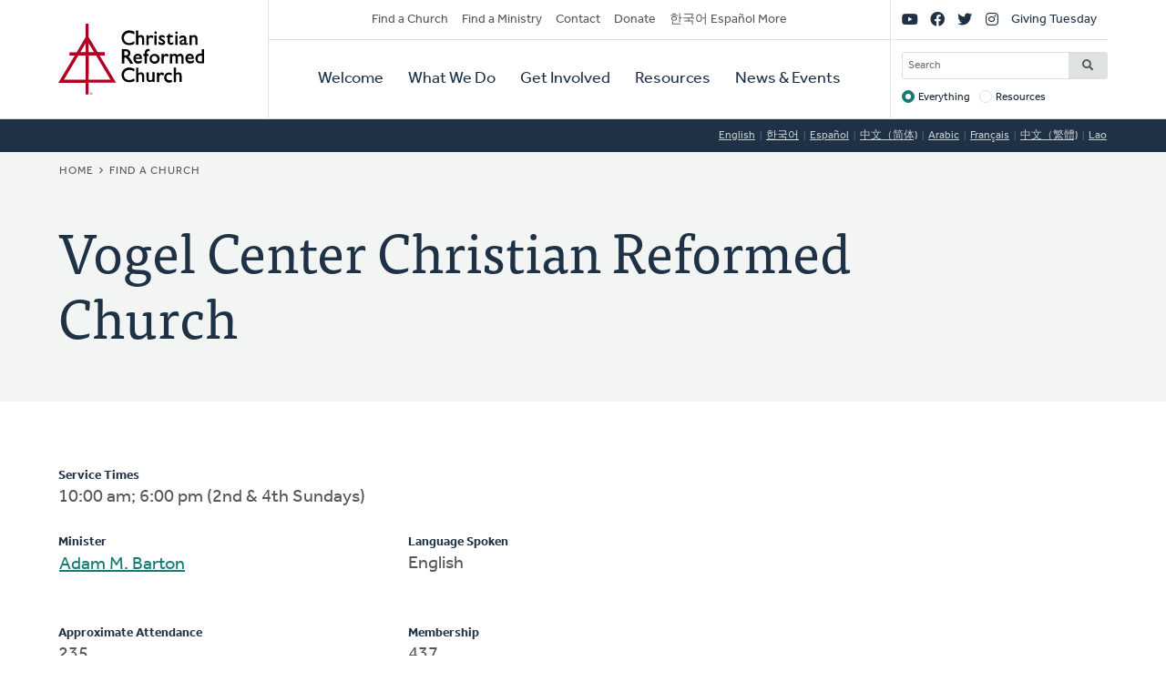

--- FILE ---
content_type: text/html; charset=UTF-8
request_url: https://www.crcna.org/churches/1284?language=ko
body_size: 7127
content:


<!DOCTYPE html>
<html lang="ko" prefix="og: https://ogp.me/ns#">
  <head>
    <meta charset="utf-8" />
<noscript><style>form.antibot * :not(.antibot-message) { display: none !important; }</style>
</noscript><style>/* @see https://github.com/aFarkas/lazysizes#broken-image-symbol */.js img.lazyload:not([src]) { visibility: hidden; }/* @see https://github.com/aFarkas/lazysizes#automatically-setting-the-sizes-attribute */.js img.lazyloaded[data-sizes=auto] { display: block; width: 100%; }</style>
<meta name="description" content="The Christian Reformed Church is a diverse family of healthy congregations, assemblies, and ministries expressing the good news of God’s kingdom that transforms lives and communities worldwide." />
<meta name="abstract" content="The Christian Reformed Church is a diverse family of healthy congregations, assemblies, and ministries expressing the good news of God’s kingdom that transforms lives and communities worldwide." />
<link rel="canonical" href="https://www.crcna.org/churches/1284?language=ko" />
<meta property="og:site_name" content="Christian Reformed Church" />
<meta property="og:url" content="https://www.crcna.org/churches/1284?language=ko" />
<meta property="og:title" content="Vogel Center Christian Reformed Church" />
<meta name="Generator" content="Drupal 11 (https://www.drupal.org)" />
<meta name="MobileOptimized" content="width" />
<meta name="HandheldFriendly" content="true" />
<meta name="viewport" content="width=device-width, initial-scale=1.0" />
<link rel="icon" href="/themes/custom/crcna/favicon.ico" type="image/vnd.microsoft.icon" />

    <title>Vogel Center Christian Reformed Church | Christian Reformed Church</title>
    <link rel="stylesheet" media="all" href="/sites/default/files/css/css_GmcDfPj4W-Lt_gOQbF1vOmSDqtEj7FimvmVIzZyAFuA.css?delta=0&amp;language=ko&amp;theme=crcna&amp;include=eJxNyUsKgDAMRdENqVmOw_IaY_20jSQKunsFBzq7nMtqQoMdG3KHBWfDxhWUskbklt1fCDwdxlMY5zqIUcEW9WySasoS2IXefKrHLlZg6_9W_dgv36VQhMsN2aEwiA" />
<link rel="stylesheet" media="all" href="https://api.tiles.mapbox.com/mapbox-gl-js/v1.0.0/mapbox-gl.css" />
<link rel="stylesheet" media="all" href="/sites/default/files/css/css_9TyPgBlvPGcBNB6N1QZBBjzSishJe6tuBDK8SfXKUMQ.css?delta=2&amp;language=ko&amp;theme=crcna&amp;include=eJxNyUsKgDAMRdENqVmOw_IaY_20jSQKunsFBzq7nMtqQoMdG3KHBWfDxhWUskbklt1fCDwdxlMY5zqIUcEW9WySasoS2IXefKrHLlZg6_9W_dgv36VQhMsN2aEwiA" />
<link rel="stylesheet" media="all" href="https://use.typekit.net/flm0bdx.css" />
<link rel="stylesheet" media="all" href="/sites/default/files/css/css_lgS7wPdMH1QJKFix13u4DPWORUV0s-ExqnBNQSOBJcY.css?delta=4&amp;language=ko&amp;theme=crcna&amp;include=eJxNyUsKgDAMRdENqVmOw_IaY_20jSQKunsFBzq7nMtqQoMdG3KHBWfDxhWUskbklt1fCDwdxlMY5zqIUcEW9WySasoS2IXefKrHLlZg6_9W_dgv36VQhMsN2aEwiA" />

    <script type="application/json" data-drupal-selector="drupal-settings-json">{"path":{"baseUrl":"\/","pathPrefix":"","currentPath":"churches\/1284","currentPathIsAdmin":false,"isFront":false,"currentLanguage":"en","currentQuery":{"language":"ko"}},"pluralDelimiter":"\u0003","suppressDeprecationErrors":true,"gtag":{"tagId":"","consentMode":false,"otherIds":[],"events":[],"additionalConfigInfo":[]},"ajaxPageState":{"libraries":"[base64]","theme":"crcna","theme_token":null},"ajaxTrustedUrl":{"\/crcna-search":true},"gtm":{"tagId":null,"settings":{"data_layer":"dataLayer","include_classes":false,"allowlist_classes":"","blocklist_classes":"","include_environment":false,"environment_id":"","environment_token":""},"tagIds":["GTM-NHZGPL6"]},"lazy":{"lazysizes":{"lazyClass":"lazyload","loadedClass":"lazyloaded","loadingClass":"lazyloading","preloadClass":"lazypreload","errorClass":"lazyerror","autosizesClass":"lazyautosizes","srcAttr":"data-src","srcsetAttr":"data-srcset","sizesAttr":"data-sizes","minSize":40,"customMedia":[],"init":true,"expFactor":1.5,"hFac":0.80000000000000004,"loadMode":2,"loadHidden":true,"ricTimeout":0,"throttleDelay":125,"plugins":{"native-loading":"native-loading\/ls.native-loading","unveilhooks":"unveilhooks\/ls.unveilhooks"}},"placeholderSrc":"","preferNative":false,"minified":true,"libraryPath":"\/libraries\/lazysizes"},"crcna_church_finder":{"mapbox_key":"pk.eyJ1IjoiY3JjbmEiLCJhIjoiY2ptbTFrOHRoMGVlbzNqcWNzdWdyM2thcCJ9.uCS0Lv5e_J7ct4jIWLaLaQ"},"googlePSE":{"language":"ko","displayWatermark":0},"crcna_donations":{"cron_last":1769285772},"user":{"uid":0,"permissionsHash":"a7442bbe1027c7c2a9b821d69faa6bff9014fa7d02c9292d84138b515fb7a3d1"}}</script>
<script src="/sites/default/files/js/js_arK0-O0CzS_i1TzS2_i3XGb5xVpJVEJywuvbqq2rpUY.js?scope=header&amp;delta=0&amp;language=ko&amp;theme=crcna&amp;include=eJxdjFEOgzAMQy_EluPsszKhlELaoDaTxk6_ImDS9mP52U64cAbxri6I9pDbXLuDeXoWntwY8-ALnZSwnvUQ6yrYiDUb2Fwvyks7gl0DzbCoudKoJZ1h9WhvyAraWLN3LJGXLqgGaVA9Hba5B8yXhPJtDYFCk3--Y8brN0yd4L3RLh909lhV"></script>
<script src="/modules/contrib/google_tag/js/gtag.js?t8fc0u"></script>
<script src="/modules/contrib/google_tag/js/gtm.js?t8fc0u"></script>

      </head>
  <body class="no-sidebar logged-out direction--ltr">
        <a href="#main-content" class="visually-hidden focusable" id="skip-to-main">
      Skip to main content
    </a>
    <noscript><iframe src="https://www.googletagmanager.com/ns.html?id=GTM-NHZGPL6"
                  height="0" width="0" style="display:none;visibility:hidden"></iframe></noscript>

      <div class="dialog-off-canvas-main-canvas" dir="ltr" data-off-canvas-main-canvas>
    

<div id="page"  class="page page-wrapper contained">

	<header role="banner" id="header" class="header">
		<div id="header">
			<div class="layout-container">
				<div class="header__branding">
					<a id="logo" name="Home" class="logo" href="https://www.crcna.org/?language=ko">
						<span class="visually-hidden">Home</span>
					</a>
				</div>
				<div class="header__menus">

					<button id="toggle-search" class="toggle toggle--search" aria-controls="search" aria-expanded="false" aria-haspopup="menu">
						<i class="icon far fa-search" aria-hidden="true"></i>
						<div class="text">Search</div>
					</button>

					<div id="search" class="search">
						

  <div class="header-bottom-right-region">
    <div class="search-block-form google-cse block searchform" data-drupal-selector="search-block-form" id="block-searchform" role="search">
  
    
      <form action="/crcna-search" method="get" id="search-block-form" accept-charset="UTF-8" class="search-block-form">
  <div class="js-form-item form-item js-form-type-search form-item-keys js-form-item-keys form-no-label">
      <label for="edit-keys" class="visually-hidden">Search</label>
        <input title="Enter the terms you wish to search for." placeholder="Search" data-drupal-selector="edit-keys" type="search" id="edit-keys" name="keys" value="" size="15" maxlength="128" class="form-search" />

        </div>
<fieldset data-drupal-selector="edit-target" id="edit-target--wrapper" class="fieldgroup form-composite js-form-item form-item js-form-wrapper form-wrapper">
      <legend>
    <span class="fieldset-legend">Target</span>
  </legend>
  <div class="fieldset-wrapper">
                <div id="edit-target"><div class="js-form-item form-item js-form-type-radio form-item-target js-form-item-target">
        <input data-drupal-selector="edit-target-everything" type="radio" id="edit-target-everything" name="target" value="everything" checked="checked" class="form-radio" />

        <label for="edit-target-everything" class="option">Everything</label>
      </div>
<div class="js-form-item form-item js-form-type-radio form-item-target js-form-item-target">
        <input data-drupal-selector="edit-target-resources" type="radio" id="edit-target-resources" name="target" value="resources" class="form-radio" />

        <label for="edit-target-resources" class="option">Resources</label>
      </div>
</div>

          </div>
</fieldset>
<div data-drupal-selector="edit-actions" class="form-actions js-form-wrapper form-wrapper" id="edit-actions"><input data-drupal-selector="edit-submit" type="submit" id="edit-submit" value="Search" class="button js-form-submit form-submit" />
</div>

</form>

  </div>

  </div>

					</div>

					<button id="toggle-menu" class="toggle toggle--menu" aria-controls="mobile-menu" aria-expanded="false" aria-haspopup="menu">
						<i class="icon far fa-bars" aria-hidden="true"></i>
						<div class="text">Menu</div>
					</button>
											<div id="top-menu" class="top-menu">
							

  <div class="header-top-left-region">
    <nav role="navigation" aria-labelledby="block-secondarynavigation-menu" id="block-secondarynavigation" class="block secondarynavigation menu-block">
            
  <h2 class="visually-hidden" id="block-secondarynavigation-menu">Secondary Navigation</h2>
  

        
              <ul class="clearfix menu">
                    <li class="menu-item">
                  <a href="/churches?language=ko" data-drupal-link-system-path="node/3588">Find a Church</a>
                        </li>
                <li class="menu-item">
                  <a href="/other/find-ministry?language=ko" data-drupal-link-system-path="node/3589">Find a Ministry</a>
                        </li>
                <li class="menu-item">
                  <a href="/contact?language=ko" data-drupal-link-system-path="node/3596">Contact</a>
                        </li>
                <li class="menu-item">
                  <a href="/donate?language=ko" data-drupal-link-system-path="node/3595">Donate</a>
                        </li>
                <li class="menu-item">
                  <a href="/languages?language=ko" data-drupal-link-system-path="node/3943389">한국어 Español More</a>
                        </li>
        </ul>
  


  </nav>

  </div>

						</div>

						<div id="mobile-menu" class="mobile-menu">
							<div class="main-menu">
								

  <div class="header-bottom-left-region">
    <nav role="navigation" aria-labelledby="block-primarynavigation-menu" id="block-primarynavigation" class="block primarynavigation menu-block">
            
  <h2 class="visually-hidden" id="block-primarynavigation-menu">Primary Navigation</h2>
  

        
              <ul class="clearfix menu">
                    <li class="menu-item">
                  <a href="/welcome?language=ko" data-drupal-link-system-path="node/3590">Welcome</a>
                        </li>
                <li class="menu-item">
                  <a href="/ministries?language=ko" data-drupal-link-system-path="node/3591">What We Do</a>
                        </li>
                <li class="menu-item">
                  <a href="/get-involved?language=ko" data-drupal-link-system-path="node/3592">Get Involved</a>
                        </li>
                <li class="menu-item">
                  <a href="/resources?language=ko" data-drupal-link-system-path="node/3593">Resources</a>
                        </li>
                <li class="menu-item">
                  <a href="/news-and-events?language=ko" data-drupal-link-system-path="node/3594">News &amp; Events</a>
                        </li>
        </ul>
  


  </nav>

  </div>

							</div>
							<div class="social-menu">
								

  <div class="header-top-right-region">
    <nav role="navigation" aria-labelledby="block-sociallinks-menu" id="block-sociallinks" class="block sociallinks menu-block">
            
  <h2 class="visually-hidden" id="block-sociallinks-menu">Social Links</h2>
  

        
							<ul class="clearfix menu">
																	<li data-icon="fab fa-youtube" class="menu-item">
													<a href="http://youTube.com/crcna" class="has-icon">
								<i class="fab fa-youtube"></i>
								<span class="visually-hidden">YouTube</span>
							</a>
						
											</li>
														<li data-icon="fab fa-facebook" class="menu-item">
													<a href="https://www.facebook.com/crcna" class="has-icon">
								<i class="fab fa-facebook"></i>
								<span class="visually-hidden">Facebook</span>
							</a>
						
											</li>
														<li data-icon="fab fa-twitter" class="menu-item">
													<a href="https://twitter.com/crcna" class="has-icon">
								<i class="fab fa-twitter"></i>
								<span class="visually-hidden">Twitter</span>
							</a>
						
											</li>
														<li data-icon="fab fa-instagram" class="menu-item">
													<a href="https://www.instagram.com/crcna/" class="has-icon">
								<i class="fab fa-instagram"></i>
								<span class="visually-hidden">Instagram</span>
							</a>
						
											</li>
														<li class="menu-item">
													<a href="/givingtuesday?language=ko" data-drupal-link-system-path="node/4485489">Giving Tuesday</a>
						
											</li>
							</ul>
			


  </nav>

  </div>

							</div>
						</div>
					
				</div>
			</div>
		</div>
	</header>

	

	<main role="main" class="content-main">
		<a id="main-content" tabindex="-1"></a>
		
					

  <div class="language-switcher-region">
    <div class="language-switcher-language-session block languageswitcher" id="block-languageswitcher" role="navigation">
  
    
      <ul class="links"><li data-drupal-link-query="{&quot;language&quot;:&quot;en&quot;}" data-drupal-link-system-path="churches/1284"><a href="/churches/1284?language=en" class="language-link" title="English" data-drupal-link-query="{&quot;language&quot;:&quot;en&quot;}" data-drupal-link-system-path="churches/1284">English</a></li><li data-drupal-link-query="{&quot;language&quot;:&quot;ko&quot;}" data-drupal-link-system-path="churches/1284" class="is-active" aria-current="page"><a href="/churches/1284?language=ko" class="language-link session-active is-active" title="Korean" data-drupal-link-query="{&quot;language&quot;:&quot;ko&quot;}" data-drupal-link-system-path="churches/1284" aria-current="page">한국어</a></li><li data-drupal-link-query="{&quot;language&quot;:&quot;es&quot;}" data-drupal-link-system-path="churches/1284"><a href="/churches/1284?language=es" class="language-link" title="Spanish" data-drupal-link-query="{&quot;language&quot;:&quot;es&quot;}" data-drupal-link-system-path="churches/1284">Español</a></li><li data-drupal-link-query="{&quot;language&quot;:&quot;zh-hans&quot;}" data-drupal-link-system-path="churches/1284"><a href="/churches/1284?language=zh-hans" class="language-link" title="Chinese, Simplified" data-drupal-link-query="{&quot;language&quot;:&quot;zh-hans&quot;}" data-drupal-link-system-path="churches/1284">中文（简体)</a></li><li data-drupal-link-query="{&quot;language&quot;:&quot;ar&quot;}" data-drupal-link-system-path="churches/1284"><a href="/churches/1284?language=ar" class="language-link" title="Arabic" data-drupal-link-query="{&quot;language&quot;:&quot;ar&quot;}" data-drupal-link-system-path="churches/1284">Arabic</a></li><li data-drupal-link-query="{&quot;language&quot;:&quot;fr&quot;}" data-drupal-link-system-path="churches/1284"><a href="/churches/1284?language=fr" class="language-link" title="French" data-drupal-link-query="{&quot;language&quot;:&quot;fr&quot;}" data-drupal-link-system-path="churches/1284">Français</a></li><li data-drupal-link-query="{&quot;language&quot;:&quot;zh-hant&quot;}" data-drupal-link-system-path="churches/1284"><a href="/churches/1284?language=zh-hant" class="language-link" title="Chinese, Traditional" data-drupal-link-query="{&quot;language&quot;:&quot;zh-hant&quot;}" data-drupal-link-system-path="churches/1284">中文（繁體)</a></li><li data-drupal-link-query="{&quot;language&quot;:&quot;lo&quot;}" data-drupal-link-system-path="churches/1284"><a href="/churches/1284?language=lo" class="language-link" title="Lao" data-drupal-link-query="{&quot;language&quot;:&quot;lo&quot;}" data-drupal-link-system-path="churches/1284">Lao</a></li></ul>
  </div>

  </div>

		
					<div class="highlighted">
				

  <div class="highlighted-region">
    <div id="block-crcna-breadcrumbs" class="block crcna-breadcrumbs">
  
    
        <nav role="navigation" aria-labelledby="system-breadcrumb" class="breadcrumb">
    <h2 id="system-breadcrumb" class="visually-hidden">Breadcrumb</h2>
    <ol>
          <li>
                  <a href="/?language=ko">Home</a>
              </li>
          <li>
                  <a href="/churches?language=ko">Find a Church</a>
              </li>
        </ol>
  </nav>

  </div>
<div id="block-crcnabanner" class="block crcnabanner">
  
    
      
<div class="banner">
  <div class="banner__wrapper">

    <div class="banner__text">
      <div class="layout-container">
        <div class="text">
          <h1>Vogel Center Christian Reformed Church</h1>
        </div>
      </div>
    </div>
  </div>

</div>

  </div>

  </div>

			</div>
		
		
		
					

  <div class="messages-region">
    <div data-drupal-messages-fallback class="hidden"></div>

  </div>

		
		<div class="main-content">
			<div class="layout-content">
				

  <div class="content-region">
    <div id="block-crcna-content" class="block crcna-content">
  
    
      

<article class="church is-active">
          <div class="church__sidebar">
      <div class="church__map">
        <div id="church-map" data-lat="44.1926" data-lon="-85.0571" data-zoom="14"></div>
      </div>

      <div class="church__contact">
        <div id="church-contact" class="card dark">
          <div class="card__content">
            <h2 class="h5">Contact Info</h4>
            <p class="phone">
                              (231) 825-2053            </p>
            <p class="website">
                              <a href="http://vogelcentercrc.org" target="_blank">vogelcentercrc.org</a>
                            </p>
            <p class="website">
                              <a href="http://www.facebook.com/Vogel-Center-Christian-Reformed-Church-111398695559476/videos/?ref=page_internal" target="_blank">Livestream</a>
                          </p>
            <p class="email">
                              <a href="/cdn-cgi/l/email-protection#057366667766456a7071696a6a6e2b666a68"><span class="__cf_email__" data-cfemail="85f3e6e6f7e6c5eaf0f1e9eaeaeeabe6eae8">[email&#160;protected]</span></a>
                            </p>
            <h2 class="h5">Church Address</h4>
            <p class="address">
                              1789 E Stoney Corners Rd<br/>
                                          McBain,
              MI
              49657<br/>
              <a href="https://maps.google.com?saddr=Current+Location&amp;daddr=1789 E Stoney Corners Rd+McBain+MI+49657" target="_blank" rel="nofollow">Get Directions</a>
            </p>

            <h2 class="h5">Mailing Address</h4>
            <p class="address">
                              Attn Carol Buning<br/>
                            1789 E Stoney Corners Rd<br/>
                            McBain,
              MI
              49657
            </p>
          </div>
        </div>
      </div>
    </div>

    <div class="church__main">
      <div id="church-info">
                  <p>
            <strong>Service Times</strong>
            10:00 am; 6:00 pm (2nd &amp; 4th Sundays)</p>
                <div class="columns">
                    <div>
            <strong>Minister</strong>
                          <ul>
                                  <li>
                    <a href="/ministers/3522?language=ko">Adam
                      M. Barton</a>
                  </li>
                              </ul>
                      </div>
                      <div>
              <strong>Language Spoken</strong>
              <ul>
                                  <li>English</li>
                              </ul>
            </div>
                  </div>
        <div class="columns">
                      <p>
              <strong>Approximate Attendance</strong>
              235</p>
                                <p>
              <strong>Membership</strong>
              437</p>
                  </div>
        <hr/>
        <div class="columns padding-bottom">
          <p>
            <strong>Barrier Free Facility</strong>
            Partially</p>
          <p>
            <strong>Barrier Free Sound</strong>
            Yes</p>
          <p>
            <strong>Barrier Free Projection</strong>
            No</p>
          <p>
            <strong>Fragrance Free</strong>
            No</p>
          <p>
            <strong>Signing</strong>
            No</p>
          <p>
            <strong>Program with People with Intellectual Disabilities</strong>
            Yes</p>
          <p>
            <strong>Transportation For Disabled</strong>
            Yes</p>
        </div>
        <hr/>
        <div class="columns padding-bottom">
                      <p>
              <strong>Classis</strong>
              <a href="/classis/12?language=ko">Classis Northern Michigan</a>
            </p>
                                        <p>
            <strong>Church File</strong>
            #1284</p>
                      <p>
              <strong>Last Updated Year</strong>
              2025</p>
                                <p>
              <strong>Organized</strong>
              1872</p>
                    <p>
            <strong>Denominational Survey Year</strong>
            2029</p>

        </div>
                <p>
          <em>To update this info, ask your church office to send changes to
            <a href="/cdn-cgi/l/email-protection#c9b0aca8bbaba6a6a289aabbaaa7a8e7a6bbae"><span class="__cf_email__" data-cfemail="81f8e4e0f3e3eeeeeac1e2f3e2efe0afeef3e6">[email&#160;protected]</span></a></em>
        </p>
      </div>

                    <hr/>
        <div id="church-past-ministers">
          <strong>Past Ministers</strong>
          <ul class="columns">
                          <li>
                                  <a href="/ministers/2361?language=ko">
                                    Jan
                  Schepers
                                    </a>
                                &nbsp;
                                            (1882-1902)
              </li>
                          <li>
                                  <a href="/ministers/2512?language=ko">
                                    John
                  Walkotten
                                    </a>
                                &nbsp;
                                            (1903-1905)
              </li>
                          <li>
                                  <a href="/ministers/2470?language=ko">
                                    Theo
                  W. Van Loo
                                    </a>
                                &nbsp;
                                            (1906-1918)
              </li>
                          <li>
                                  <a href="/ministers/2228?language=ko">
                                    Johannes
                  Homan
                                    </a>
                                &nbsp;
                                            (1919-1925)
              </li>
                          <li>
                                  <a href="/ministers/2131?language=ko">
                                    John
                  J. Dyk
                                    </a>
                                &nbsp;
                                            (1926-1929)
              </li>
                          <li>
                                  <a href="/ministers/2182?language=ko">
                                    Henry
                  Guikema
                                    </a>
                                &nbsp;
                                            (1929-1939)
              </li>
                          <li>
                                  <a href="/ministers/2498?language=ko">
                                    Bernard
                  E. Visscher
                                    </a>
                                &nbsp;
                                            (1940-1948)
              </li>
                          <li>
                                  <a href="/ministers/18159?language=ko">
                                    Walter
                  Tolsma
                                    </a>
                                &nbsp;
                                            (1948-1953)
              </li>
                          <li>
                                  <a href="/ministers/2785?language=ko">
                                    Harvey
                  D. Bultje
                                    </a>
                                &nbsp;
                                            (1953-1958)
              </li>
                          <li>
                                  <a href="/ministers/782?language=ko">
                                    Allan
                  H. Jongsma
                                    </a>
                                &nbsp;
                                            (1958-1962)
              </li>
                          <li>
                                  <a href="/ministers/1108?language=ko">
                                    Alvin
                  A. Mulder
                                    </a>
                                &nbsp;
                                            (1962-1965)
              </li>
                          <li>
                                  <a href="/ministers/18143?language=ko">
                                    Alfred
                  Hannink
                                    </a>
                                &nbsp;
                                            (1965-1970)
              </li>
                          <li>
                                  <a href="/ministers/290?language=ko">
                                    Gilmer
                  Compaan
                                    </a>
                                &nbsp;
                                            (1971-1976)
              </li>
                          <li>
                                  <a href="/ministers/238?language=ko">
                                    Allen
                  J. Bultman
                                    </a>
                                &nbsp;
                                            (1977-1980)
              </li>
                          <li>
                                  <a href="/ministers/17964?language=ko">
                                    Bernard
                  Den Ouden
                                    </a>
                                &nbsp;
                                            (1980-1984)
              </li>
                          <li>
                                  <a href="/ministers/1004?language=ko">
                                    Jerald
                  D. Lion
                                    </a>
                                &nbsp;
                                            (1984-1990)
              </li>
                          <li>
                                  <a href="/ministers/1525?language=ko">
                                    Duane
                  J. Timmermans
                                    </a>
                                &nbsp;
                                            (1992-2015)
              </li>
                      </ul>
        </div>
      
          </div>

  </article>

  </div>

  </div>

			</div>

					</div>
		
	</main>

	
	<footer role="contentinfo" id="footer" class="footer">
							<div class="footer__bottom">
				<div class="layout-container">
											<div class="footer__left">
							

  <div class="footer-left-region">
    <div id="block-crcnacopyright" class="block crcnacopyright">
  
    
      Unless otherwise noted, all content &copy; 2026 Christian Reformed Church in North America (CRCNA). All rights reserved.
  </div>
<nav role="navigation" aria-labelledby="block-footer-menu" id="block-footer" class="block footer menu-block">
            
  <h2 class="visually-hidden" id="block-footer-menu">Footer</h2>
  

        
              <ul class="clearfix menu">
                    <li class="menu-item">
                  <a href="https://www.crcna.org/sites/default/files/crcna_privacy_policy.pdf">Privacy Policy</a>
                        </li>
        </ul>
  


  </nav>

  </div>

						</div>
																<div class="footer__right">
							

  <div class="footer-right-region">
    <div id="block-crcnacontact" class="block crcnacontact">
  
    
      <div class="contact-container"><div class="contact-info"><a href="tel:800-272-5125" class="contact contact--phone">800-272-5125</a></div><div class="contact-info"><a href="/cdn-cgi/l/email-protection#a7cec9c1c8e7c4d5c4c9c689c8d5c0" class="contact contact--email"><span class="__cf_email__" data-cfemail="e1888f878ea18293828f80cf8e9386">[email&#160;protected]</span></a></div><div class="contact-info"><a href="https://support.crcna.org/hc/en-us/requests/new" class="contact contact--chat">Live Chat</a></div></div><div class="contact-link"><a href="/contact?language=ko">See All Contact Info</a></div>
  </div>

  </div>

						</div>
																<div class="footer__middle">
							

  <div class="footer-middle-region">
    <nav role="navigation" aria-labelledby="block-getconnected-menu" id="block-getconnected" class="block getconnected menu-block">
      
  <h2 id="block-getconnected-menu">Get Connected</h2>
  

        
              <ul class="clearfix menu">
                    <li class="menu-item">
                  <a href="/news-and-events/crc-news-weekly-email?language=ko" data-drupal-link-system-path="node/3619">Weekly Email</a>
                        </li>
                <li class="menu-item">
                  <a href="https://network.crcna.org/">The Network</a>
                        </li>
                <li class="menu-item">
                  <a href="https://www.facebook.com/crcna">Facebook</a>
                        </li>
                <li class="menu-item">
                  <a href="https://twitter.com/crcna">Twitter</a>
                        </li>
                <li class="menu-item">
                  <a href="https://www.instagram.com/crcna/">Instagram</a>
                        </li>
        </ul>
  


  </nav>
<nav role="navigation" aria-labelledby="block-getinvolved-menu" id="block-getinvolved" class="block getinvolved menu-block">
      
  <h2 id="block-getinvolved-menu">Get Involved</h2>
  

        
              <ul class="clearfix menu">
                    <li class="menu-item">
                  <a href="/church-finder">Find a Church</a>
                        </li>
                <li class="menu-item">
                  <a href="/other/find-ministry?language=ko" data-drupal-link-system-path="node/3589">Find a Ministry</a>
                        </li>
                <li class="menu-item">
                  <a href="/donate?language=ko" data-drupal-link-system-path="node/3595">Donate</a>
                        </li>
                <li class="menu-item">
                  <a href="/get-involved/volunteer?language=ko" data-drupal-link-system-path="node/3606">Volunteer</a>
                        </li>
                <li class="menu-item">
                  <a href="/get-involved/careers?language=ko" data-drupal-link-system-path="node/3607">Careers</a>
                        </li>
        </ul>
  


  </nav>
<nav role="navigation" aria-labelledby="block-quicklinks-menu" id="block-quicklinks" class="block quicklinks menu-block">
      
  <h2 id="block-quicklinks-menu">Quick Links</h2>
  

        
              <ul class="clearfix menu">
                    <li class="menu-item">
                  <a href="https://www.thebanner.org/">The Banner</a>
                        </li>
                <li class="menu-item">
                  <a href="https://crcna.wufoo.com/forms/qa6fexc1cq1rc8/">Address Change Form</a>
                        </li>
                <li class="menu-item">
                  <a href="/comment-guidelines?language=ko" data-drupal-link-system-path="node/3943222">Comment Guidelines</a>
                        </li>
                <li class="menu-item">
                  <a href="/news-and-events/press-and-media-resources?language=ko" data-drupal-link-system-path="node/3618">For the Media</a>
                        </li>
                <li class="menu-item">
                  <a href="/welcome/governance?language=ko" data-drupal-link-system-path="node/3613">Governance</a>
                        </li>
        </ul>
  


  </nav>

  </div>

						</div>
									</div>
			</div>
			</footer>

</div>

  </div>

    
    <script data-cfasync="false" src="/cdn-cgi/scripts/5c5dd728/cloudflare-static/email-decode.min.js"></script><script src="/core/assets/vendor/jquery/jquery.min.js?v=4.0.0-rc.1"></script>
<script src="/sites/default/files/js/js_fbuwnMNXcVNe2qwfK0jWRm_SF8WuuZhqwIT59Kqnuo0.js?scope=footer&amp;delta=1&amp;language=ko&amp;theme=crcna&amp;include=eJxdjFEOgzAMQy_EluPsszKhlELaoDaTxk6_ImDS9mP52U64cAbxri6I9pDbXLuDeXoWntwY8-ALnZSwnvUQ6yrYiDUb2Fwvyks7gl0DzbCoudKoJZ1h9WhvyAraWLN3LJGXLqgGaVA9Hba5B8yXhPJtDYFCk3--Y8brN0yd4L3RLh909lhV"></script>
<script src="https://kit.fontawesome.com/7b18199a46.js" crossorigin="anonymous"></script>
<script src="/sites/default/files/js/js_DQo9CFa4pH6rwEcoktPSz-YBrzU_403-RSjg9mNj9Is.js?scope=footer&amp;delta=3&amp;language=ko&amp;theme=crcna&amp;include=eJxdjFEOgzAMQy_EluPsszKhlELaoDaTxk6_ImDS9mP52U64cAbxri6I9pDbXLuDeXoWntwY8-ALnZSwnvUQ6yrYiDUb2Fwvyks7gl0DzbCoudKoJZ1h9WhvyAraWLN3LJGXLqgGaVA9Hba5B8yXhPJtDYFCk3--Y8brN0yd4L3RLh909lhV"></script>
<script src="https://api.tiles.mapbox.com/mapbox-gl-js/v1.0.0/mapbox-gl.js"></script>
<script src="/sites/default/files/js/js_5JY0ExhWA4Q8Ji2562PRAId9B6Xp2YMHNiWsfaNwCWQ.js?scope=footer&amp;delta=5&amp;language=ko&amp;theme=crcna&amp;include=eJxdjFEOgzAMQy_EluPsszKhlELaoDaTxk6_ImDS9mP52U64cAbxri6I9pDbXLuDeXoWntwY8-ALnZSwnvUQ6yrYiDUb2Fwvyks7gl0DzbCoudKoJZ1h9WhvyAraWLN3LJGXLqgGaVA9Hba5B8yXhPJtDYFCk3--Y8brN0yd4L3RLh909lhV"></script>

  </body>
</html>
